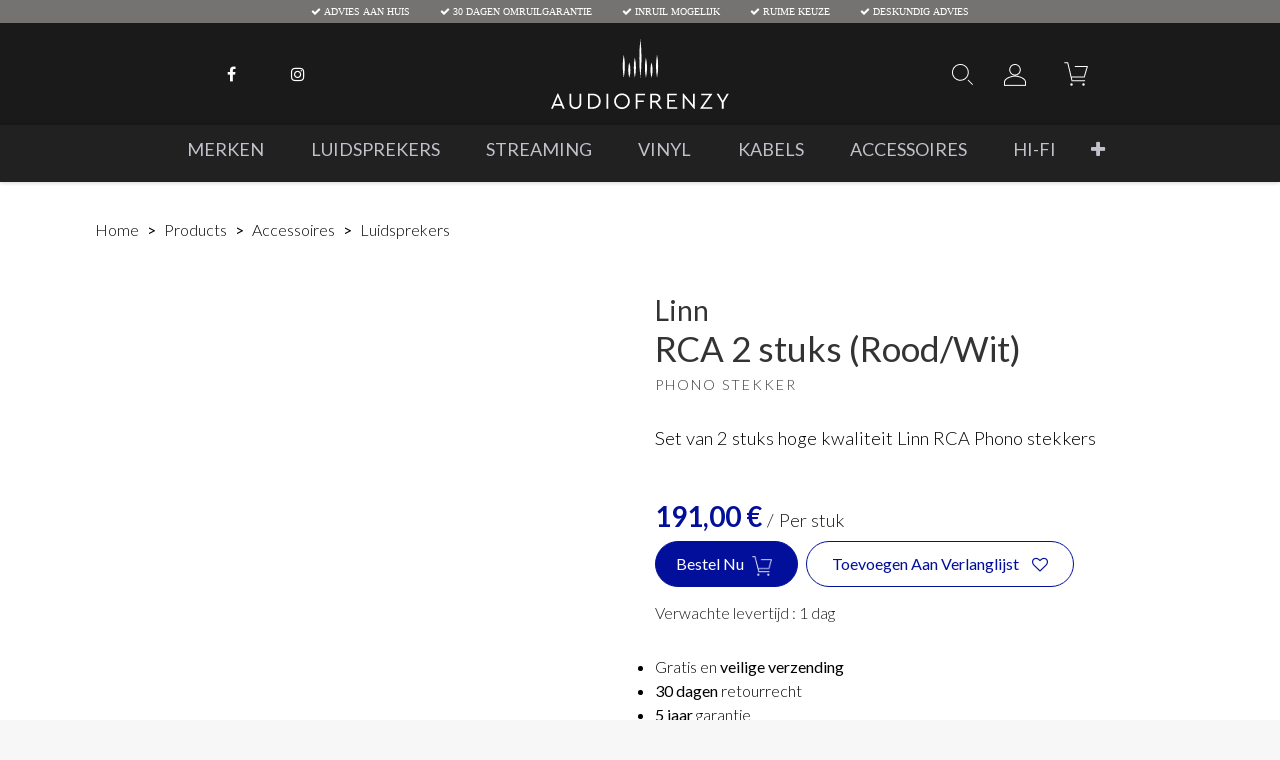

--- FILE ---
content_type: text/html; charset=utf-8
request_url: https://www.audiofrenzy.nl/shop/linn-rca-2-stuks-rood-wit-phono-stekker-7858
body_size: 56699
content:

        

    
<!DOCTYPE html>
        
        
        
<html lang="nl-NL" data-website-id="1" data-main-object="product.template(7858,)" data-add2cart-redirect="0">
    <head>
        <meta charset="utf-8"/>
        <meta http-equiv="X-UA-Compatible" content="IE=edge,chrome=1"/>
        <meta name="viewport" content="width=device-width, initial-scale=1"/>
        <meta name="generator" content="Odoo"/>
        <meta name="description" content="Set van 2 stuks hoge kwaliteit Linn RCA Phono stekkers"/>
            
        <meta property="og:type" content="website"/>
        <meta property="og:title" content="Linn RCA 2 stuks (Rood/Wit) Phono stekker"/>
        <meta property="og:site_name" content="Audiofrenzy B.V."/>
        <meta property="og:url" content="https://www.audiofrenzy.nl/shop/linn-rca-2-stuks-rood-wit-phono-stekker-7858"/>
        <meta property="og:image" content="https://www.audiofrenzy.nl/web/image/product.template/7858/image_1024?unique=3c15085"/>
        <meta property="og:description" content="Set van 2 stuks hoge kwaliteit Linn RCA Phono stekkers"/>
            
        <meta name="twitter:card" content="summary_large_image"/>
        <meta name="twitter:title" content="Linn RCA 2 stuks (Rood/Wit) Phono stekker"/>
        <meta name="twitter:image" content="https://www.audiofrenzy.nl/web/image/product.template/7858/image_1024?unique=3c15085"/>
        <meta name="twitter:description" content="Set van 2 stuks hoge kwaliteit Linn RCA Phono stekkers"/>
        
        <link rel="canonical" href="https://www.audiofrenzy.nl/shop/linn-rca-2-stuks-rood-wit-phono-stekker-7858"/>
        
        <link rel="preconnect" href="https://fonts.gstatic.com/" crossorigin=""/>
        <title> Linn RCA 2 stuks (Rood/Wit) Phono stekker | Audiofrenzy </title>
        <link type="image/x-icon" rel="shortcut icon" href="/web/image/website/1/favicon?unique=73428b3"/>
        <link rel="preload" href="/web/static/src/libs/fontawesome/fonts/fontawesome-webfont.woff2?v=4.7.0" as="font" crossorigin=""/>
        <link type="text/css" rel="stylesheet" href="/web/assets/130979-97e1a53/1/web.assets_frontend.min.css" data-asset-bundle="web.assets_frontend" data-asset-version="97e1a53"/>
        <script id="web.layout.odooscript" type="text/javascript">
            var odoo = {
                csrf_token: "25fbf50919afe1251ff0a0631a4e71fe3023857ao1800569313",
                debug: "",
            };
        </script>
        <script type="text/javascript">
            odoo.__session_info__ = {"is_admin": false, "is_system": false, "is_website_user": true, "user_id": false, "is_frontend": true, "profile_session": null, "profile_collectors": null, "profile_params": null, "show_effect": true, "bundle_params": {"lang": "en_US", "website_id": 1}, "translationURL": "/website/translations", "cache_hashes": {"translations": "ad846a8b41a323301c98c3efc4ac0c818165cb40"}, "geoip_country_code": null, "geoip_phone_code": null, "lang_url_code": "nl"};
            if (!/(^|;\s)tz=/.test(document.cookie)) {
                const userTZ = Intl.DateTimeFormat().resolvedOptions().timeZone;
                document.cookie = `tz=${userTZ}; path=/`;
            }
        </script>
        <script defer="defer" type="text/javascript" src="/web/assets/85321-140861a/1/web.assets_frontend_minimal.min.js" data-asset-bundle="web.assets_frontend_minimal" data-asset-version="140861a"></script>
        <script defer="defer" type="text/javascript" data-src="/web/assets/112561-c5837f5/1/web.assets_frontend_lazy.min.js" data-asset-bundle="web.assets_frontend_lazy" data-asset-version="c5837f5"></script>
        
        <!-- Google Tag Manager -->
<script>(function(w,d,s,l,i){w[l]=w[l]||[];w[l].push({'gtm.start':
new Date().getTime(),event:'gtm.js'});var f=d.getElementsByTagName(s)[0],
j=d.createElement(s),dl=l!='dataLayer'?'&l='+l:'';j.async=true;j.src=
'https://www.googletagmanager.com/gtm.js?id='+i+dl;f.parentNode.insertBefore(j,f);
})(window,document,'script','dataLayer','GTM-MCP4BWQR');</script>
<!-- End Google Tag Manager -->
    </head>
    <body>
        <div id="wrapwrap" class="   ">
                <nav data-name="Navbar" class="navbar navbar-expand-md te_header_navbar navbar-light text-white">
<div class="container text-nowrap" style="font-size: 10px; text-transform: uppercase">
<div class="row ml-auto mr-auto">
<div class="col-6 col-sm">
<i class="fa fa-check"> Advies aan huis</i>
</div>
<div class="col-6 col-sm">
<i class="fa fa-check"> 30 dagen omruilgarantie</i>
</div>
<div class="col-6 col-sm">
<i class="fa fa-check"> Inruil mogelijk</i>
</div>
<div class="col-6 col-sm">
<i class="fa fa-check"> Ruime keuze</i>
</div>
<div class="col-6 col-sm">
<i class="fa fa-check"> Deskundig advies</i>
</div>
</div>
</div>
</nav>
            <nav class="d-block d-md-none" id="logo_mobile">
                <div class="container">
                    <div class="row">
                        <div class="col-12 text-center">
                            <a href="/" class="navbar-brand logo te_header_before_logo">
                                <span role="img" aria-label="Logo of Audiofrenzy" title="Audiofrenzy"><img src="/web/image/website/1/logo/Audiofrenzy?unique=73428b3" class="img img-fluid" alt="Audiofrenzy" loading="lazy"/></span>
                            </a>
                        </div>
                    </div>
                </div>
            </nav>
            <div class="te_header_before_overlay">
                <div class="container">
                    <div class="row py-0 align-items-center te_header_style_1_main py-sm-2">
                        <div class="col-lg-4 t_header_1_left">
                                <div class="te_header_social">
                                    <div>
                                        <div class="s_share te_header_w_share ">
                                            <a class="btn btn-link facebook" style="color:white;" href="https://www.facebook.com/Audiofrenzymaastricht"><i class="fa fa-facebook bg-o-color-5" data-bs-original-title="" title="" aria-describedby="tooltip118295"></i></a>
                                            <a class="btn btn-link instagram" style="color:white;" href="https://www.instagram.com/audiofrenzy/"><i class="fa fa-instagram" data-bs-original-title="" title="" aria-describedby="tooltip909918"></i></a>
                                        </div>
                                    </div>
                                </div>
                        </div>
                        <a href="/" class="navbar-brand logo te_header_before_logo col-lg-4">
                            <span role="img" aria-label="Logo of Audiofrenzy" title="Audiofrenzy"><img src="/web/image/website/1/logo/Audiofrenzy?unique=73428b3" class="img img-fluid" alt="Audiofrenzy" loading="lazy"/></span>
                        </a>
                        <div class="col-lg-4 te_header_1_right">

                            <div class="te_header_search">
                                <div class="te_srch_icon_header">
                                    <a href="#" class="">
                                        <img src="/theme_audiofrenzy/static/src/img/search.png" class="te_srch_icon" loading="lazy"/>
                                        <i class="fa fa-times te_srch_close"></i>
                                    </a>
                                </div>
                                <div class="te_search_popover" tabindex="-1">
    
            
            
                <form action="/shop" method="get" class="o_searchbar_form o_wait_lazy_js s_searchbar_input o_wsale_products_searchbar_form ">
                    <div role="search" class="input-group">
        <input type="search" name="search" data-search-type="products" data-limit="5" data-display-description="true" data-display-extra-link="false" data-display-image="true" data-display-detail="true" data-order-by="name asc" class="search-query form-control oe_search_box None" placeholder="Zoeken..." value="" data-display-price="True"/>
        <button type="submit" aria-label="Zoeken" title="Zoeken" class="btn oe_search_button btn-primary">
            <i class="oi oi-search"></i>
        </button>
    </div>

                    <input name="order" type="hidden" class="o_wsale_search_order_by" value="name asc"/>
                    
                </form>
                                </div>
                            </div>

                            <div class="te_signin">
                                    <a href="#loginPopup" class="login_register_popup_js te_user_account_icon">
                                        <img src="/theme_audiofrenzy/static/src/img/account.png" loading="lazy"/>
                                    </a>
        <div class="modal fade text-left absolute" id="loginRegisterPopup" role="dialog" tabindex="-1">
            <div class="modal-dialog">
                
                <div class="modal-content">
                    <button type="button" class="close d-md-none" data-dismiss="modal">
                        <i class="fa fa-times"></i>
                    </button>
                    <div class="modal-body">
                        <div role="tabpanel">
                            
                            <ul class="nav nav-tabs" role="tablist">
                                <li role="presentation" class="login_register_tab  ">
                                    <a href="#loginPopup" aria-controls="loginPopup" role="tab" class="login_popup_js active" data-bs-toggle="tab">
                                        Login
                                    </a>
                                </li>
                                    <li role="presentation" class="login_register_tab">
                                        <a href="#registerPopup" aria-controls="registerPopup" role="tab" class="register_popup_js" data-bs-toggle="tab">
                                            Register
                                        </a>
                                    </li>
                            </ul>
                            
                            <div class="tab-content">
                                <div role="tabpanel" class="tab-pane active" id="loginPopup">
        <form id="login_form_js" class="oe_login_form" role="form" method="post">
            <input type="hidden" name="csrf_token" value="067d43f1cd58cf7524df7ec1433e84dea9d8c896o1800568907"/>
            <div class="mb-3 field-login">
                <label for="login" class="form-label">Email</label>
                <input type="text" placeholder="Email" id="email" name="login" required="required" autofocus="autofocus" autocapitalize="off" class="form-control "/>
            </div>
            <div class="mb-3">
                <label for="password" class="form-label">Password</label>
                <input type="password" placeholder="Password" name="password" id="password" required="required" autocomplete="current-password" maxlength="4096" class="form-control "/>
            </div>
            <div class="te_error_js"></div>
            <div class="clearfix oe_login_buttons text-center gap-1 d-grid mb-1 pt-3">
                <button type="submit" class="btn btn-primary">Log in</button>
                <a class="open_reset_password" data-keyboard="true" href="#resetPasswordPopup">Reset Password
                </a>
                <div class="o_login_auth"></div>
            </div>
            <input type="hidden" name="redirect"/>
        </form>
        <form id="reset_pass_form_js" class="oe_reset_password_form" role="form" method="post">
            <input type="hidden" name="csrf_token" value="067d43f1cd58cf7524df7ec1433e84dea9d8c896o1800568907"/>
                <div class="mb-3 field-login">
                    <label for="login" class="col-form-label">Your Email</label>
                    <input type="text" name="login" id="login" class="form-control" autofocus="autofocus" required="required" autocapitalize="off"/>
                </div>
            <div class="te_error_js"></div>
            <input type="hidden" name="redirect"/>
            <input type="hidden" name="token"/>
            <div class="clearfix oe_login_buttons d-grid mt-3">
                <button type="submit" class="btn btn-primary">Reset Password</button>
                <div class="d-flex justify-content-between align-items-center small mt-2">
                    <a class="login_popup_js" href="#loginPopup">Back to Login</a>
                </div>
                <div class="o_login_auth"></div>
            </div>
        </form>
                                </div>
                                <div role="tabpanel" class="tab-pane" id="registerPopup">
        <form id="register_form_js" class="oe_signup_form" role="form" method="post">
            <input type="hidden" name="csrf_token" value="067d43f1cd58cf7524df7ec1433e84dea9d8c896o1800568907"/>
            <div class="mb-3 field-login">
                <label for="login">Je e-mail</label>
                <input type="text" name="login" id="login" class="form-control form-control-sm" autofocus="autofocus" autocapitalize="off" required="required"/>
            </div>

            <div class="mb-3 field-name">
                <label for="name">Je naam</label>
                <input type="text" name="name" id="name" class="form-control form-control-sm" placeholder="bijv. John Doe" required="required"/>
            </div>

            <div class="mb-3 field-password pt-2">
                <label for="password">Wachtwoord</label>
                <input type="password" name="password" id="password" class="form-control form-control-sm" required="required"/>
            </div>

            <div class="mb-3 field-confirm_password">
                <label for="confirm_password">Wachtwoord bevestigen</label>
                <input type="password" name="confirm_password" id="confirm_password" class="form-control form-control-sm" required="required"/>
            </div>
            <div class="te_error_js"></div>
            <input type="hidden" name="redirect"/>
            <input type="hidden" name="token"/>
            <div class="text-center oe_login_buttons d-grid pt-3">
                <button type="submit" class="btn btn-primary"> Sign up</button>
                <div class="o_login_auth"></div>
            </div>
        </form>
                                </div>
                            </div>
                        </div>
                    </div>
                </div>
            </div>
        </div>
                            </div>

                            <div class="te_cart_icon_head">
        <a id="my_cart" href="/shop/cart" class="nav-link o_wsale_my_cart te_cart_icon_head"><img src="/theme_audiofrenzy/static/src/img/cart.png" alt="add to cart" loading="lazy"/>

        </a>
                            </div>
                        </div>
                    </div>
                </div>
            </div>
                <header id="top" data-anchor="true" data-name="Header" class="  o_header_standard">
                    
    <nav data-name="Navbar" class="navbar navbar-expand-lg navbar-light o_colored_level o_cc shadow-sm">
        
            <div id="top_menu_container" class="container justify-content-start justify-content-lg-between">
                
                
                <div id="top_menu_collapse" class="collapse navbar-collapse order-last order-lg-0">
        <div class="o_offcanvas_menu_backdrop" data-bs-toggle="collapse" data-bs-target="#top_menu_collapse" aria-label="Toggle navigatie"></div>
    <ul id="top_menu" role="menu" class="nav navbar-nav o_menu_loading mx-auto">
        <li class="o_offcanvas_menu_toggler order-first navbar-toggler text-end border-0 o_not_editable">
            <a href="#top_menu_collapse" class="nav-link px-3" data-bs-toggle="collapse">
                <span class="fa-2x">×</span>
            </a>
        </li>
        
    
    <li role="presentation" class="nav-item ">
        <a role="menuitem" href="/brands" class="nav-link ">
            <span>Merken</span>
        </a>
    </li>
    <li role="presentation" class="nav-item ">
        <a role="menuitem" href="/shop/category/Luidsprekers-5" class="nav-link ">
            <span>Luidsprekers</span>
        </a>
    </li>
    <li role="presentation" class="nav-item ">
        <a role="menuitem" href="/shop/category/Streaming-6" class="nav-link ">
            <span>Streaming</span>
        </a>
    </li>
    <li role="presentation" class="nav-item ">
        <a role="menuitem" href="/shop/category/Vinyl-7" class="nav-link ">
            <span>Vinyl</span>
        </a>
    </li>
    <li role="presentation" class="nav-item ">
        <a role="menuitem" href="/shop/category/Kabels-4" class="nav-link ">
            <span>Kabels</span>
        </a>
    </li>
    <li role="presentation" class="nav-item ">
        <a role="menuitem" href="/shop/category/Accessoires-1" class="nav-link ">
            <span>Accessoires</span>
        </a>
    </li>
    <li role="presentation" class="nav-item ">
        <a role="menuitem" href="/shop/category/Hi-Fi-2" class="nav-link ">
            <span>Hi-Fi</span>
        </a>
    </li>
    <li role="presentation" class="nav-item ">
        <a role="menuitem" href="/shop/category/Hoofdtelefoons-3" class="nav-link ">
            <span>Hoofdtelefoons</span>
        </a>
    </li>
    <li role="presentation" class="nav-item ">
        <a role="menuitem" href="/shop/category/Aanbiedingen-64" class="nav-link ">
            <span>Aanbiedingen</span>
        </a>
    </li>
            
                        
                        
        <li class="o_offcanvas_logo_container order-last navbar-toggler py-4 order-1 mt-auto text-center border-0">
            <a href="/" class="o_offcanvas_logo logo">
            <span role="img" aria-label="Logo of Audiofrenzy" title="Audiofrenzy"><img src="/web/image/website/1/logo/Audiofrenzy?unique=73428b3" class="img img-fluid" style="max-width: 200px" alt="Audiofrenzy" loading="lazy"/></span>
        </a>
    </li>
    </ul>

                    
                </div>
                
                
    <button type="button" data-bs-toggle="collapse" data-bs-target="#top_menu_collapse" class="navbar-toggler ms-auto">
        <span class="navbar-toggler-icon o_not_editable"></span>
    </button>
            </div>
        
    </nav>
    
        </header>
            <div class="te_vertical_menu">
                <section>
                    <a href="#" class="te_menu_btn_close">
                        <i class="fa fa-times te_menu_icon_close"></i>
                    </a>
                </section>
                    <div>
        <section class="s_rating menu_vertical_option">
            <div class="te_side_bar">
                <section>
                    <div class="te_content_text">
                        <section>
                            <a class="te_ver_add_ept" href="tel: +31 43 737 0028">
                                <span class="fa fa-phone"></span>
                                <span>+31 43 737 0028</span>
                            </a>
                        </section>
                        <section>
                            <a class="te_ver_add_ept" href="mailto: mitch@audiofrenzy.eu">
                                <span class="fa fa-envelope"></span>
                                <span>mitch@audiofrenzy.eu</span>
                            </a>
                        </section>
                        <section>
                            <p class="te_ver_add_ept">
                                <span class="fa fa-map-marker"></span>
                                <span>Hoenderstraat 3</span>
                                
                                <span>Maastricht</span>
                                <span>Limburg (NL)</span>
                                <span>6211 EL</span>
                                <span>Nederland</span>
                            </p>
                        </section>
                    </div>
                </section>
                <section>
                    <div class="te_sidenav_social_icon">
                        <p></p>
                        <div class="s_share te_social_icon  d-none">
                            <section>
                                <a class="btn btn-link facebook" href="https://www.facebook.com/Audiofrenzymaastricht">
                                    <span class="fa fa-facebook"></span>
                                </a>
                            </section>
                            <section>
                            </section>
                            <section>
                            </section>
                            <section>
                            </section>
                            <section>
                            </section>
                        </div>
                    </div>
                </section>
            </div>
        </section></div>
            </div>
                <main>
                    
            <div itemscope="itemscope" itemtype="http://schema.org/Product" id="wrap" class="js_sale o_wsale_product_page ecom-zoomable zoomodoo-next" data-ecom-zoom-auto="1">
                <div class="oe_structure oe_empty oe_structure_not_nearest" id="oe_structure_website_sale_product_1" data-editor-message="ZET HIER BOUWBLOKKEN NEER OM ZE BESCHIKBAAR TE MAKEN VOOR ALLE PRODUCTEN"></div>
                <section id="product_detail" class="container py-4 oe_website_sale " data-view-track="1" data-product-tracking-info="{&#34;item_id&#34;: 10570, &#34;item_name&#34;: &#34;Linn RCA 2 stuks (Rood/Wit) Phono stekker&#34;, &#34;item_category&#34;: &#34;All&#34;, &#34;currency&#34;: &#34;EUR&#34;, &#34;price&#34;: 191.0}">
                    <div class="row align-items-center">
                        <div class="d-none">
                            <div class="d-flex justify-content-between w-100">
    <form method="get" class="o_searchbar_form o_wait_lazy_js s_searchbar_input o_wsale_products_searchbar_form me-auto flex-grow-1 mb-2 mb-lg-0" action="/shop/category/accessoires-1?category=1&amp;max_price=585.54" data-snippet="s_searchbar_input">
            <div role="search" class="input-group me-sm-2">
        <input type="search" name="search" class="search-query form-control oe_search_box border-0 text-bg-light" placeholder="Zoeken..." data-display-price="True" data-search-type="products" data-limit="5" data-display-image="true" data-display-description="true" data-display-extra-link="true" data-display-detail="true" data-order-by="name asc"/>
        <button type="submit" aria-label="Zoeken" title="Zoeken" class="btn oe_search_button btn btn-light">
            <i class="oi oi-search"></i>
        </button>
    </div>

            <input name="order" type="hidden" class="o_search_order_by" value="name asc"/>
            
        
        </form>
        <div class="o_pricelist_dropdown dropdown d-none">

            <a role="button" href="#" data-bs-toggle="dropdown" class="dropdown-toggle btn btn-light">
                Verkoopprijslijst
            </a>
            <div class="dropdown-menu" role="menu">
                    <a role="menuitem" class="dropdown-item" href="/shop/change_pricelist/1">
                        <span class="switcher_pricelist" data-pl_id="1">Verkoopprijslijst</span>
                    </a>
            </div>
        </div>
                            </div>
                        </div>
                        <div class="col-lg-6 d-flex align-items-center">
            <ol class="breadcrumb">
            <li class="breadcrumb-item">
                <a href="/">Home</a>
            </li>
                    <li class="breadcrumb-item">
                        <a href="/shop?max_price=585.54">Products</a>
                    </li>
            <li class="breadcrumb-item">
                <a href="/shop/category/accessoires-1?max_price=585.54">Accessoires</a>
            </li>
                    <li class="breadcrumb-item">
                        <a href="/shop/category/accessoires-luidsprekers-63?max_price=585.54">Luidsprekers</a>
                    </li>
            </ol>
                        </div>
                    </div>
                    <div class="row" id="product_detail_main" data-name="Product Page" data-image_width="50_pc" data-image_layout="carousel">
                        <div class="col-lg-6 mt-lg-4 o_wsale_product_images position-relative">
        <div id="o-carousel-product" class="xx-product-carousel">
                <div class="xx-product-carousel-image">
                    <div class="d-flex align-items-center justify-content-center h-100"><img src="/web/image/product.product/10570/image_1024/Linn%20RCA%202%20stuks%20%28Rood-Wit%29%20Phono%20stekker?unique=3c15085" itemprop="image" class="img img-fluid product_detail_img mh-100" alt="Linn RCA 2 stuks (Rood/Wit) Phono stekker" loading="lazy"/></div>
                </div>
        </div>
                        </div>
                        <div id="product_details" class="col-lg-6 mt-md-4">
            <h3>Linn</h3>
                <h1> RCA 2 stuks (Rood/Wit) </h1>
            <h6>Phono stekker</h6>
            <span itemprop="name" class="d-none">Linn RCA 2 stuks (Rood/Wit) Phono stekker</span>
            <div class="xx-short-description">Set van 2 stuks hoge kwaliteit Linn RCA Phono stekkers</div>
        <span itemprop="url" style="display:none;">https://www.audiofrenzy.nl/shop/linn-rca-2-stuks-rood-wit-phono-stekker-7858</span>
                            <span itemprop="image" style="display:none;">https://www.audiofrenzy.nl/web/image/product.template/7858/image_1920?unique=3c15085</span>
                                <a href="#o_product_page_reviews" class="o_product_page_reviews_link text-decoration-none d-none">
        <div class="o_website_rating_static">
                    <i class="fa fa-star-o" role="img"></i>
                    <i class="fa fa-star-o" role="img"></i>
                    <i class="fa fa-star-o" role="img"></i>
                    <i class="fa fa-star-o" role="img"></i>
                    <i class="fa fa-star-o" role="img"></i>
                <small class="text-muted ms-1">
                    (0 beoordeling)
                </small>
        </div>
                                </a>
                            <p class="text-muted my-2 d-none" placeholder="Een korte omschrijving die ook zal verschijnen op documenten.">Set van 2 stuks hoge kwaliteit Linn RCA Phono stekkers</p>
                            <form action="/shop/cart/update" method="POST">
                                <input type="hidden" name="csrf_token" value="25fbf50919afe1251ff0a0631a4e71fe3023857ao1800569313"/>
                                <div class="js_product js_main_product mb-3">
                                    <div>
        <div itemprop="offers" itemscope="itemscope" itemtype="http://schema.org/Offer" class="product_price mt16">
                <h4 class="oe_price_h4 css_editable_mode_hidden">
                    <b class="oe_price" style="white-space: nowrap;" data-oe-type="monetary" data-oe-expression="combination_info[&#39;price&#39;]"><span class="oe_currency_value">191,00</span> €</b>
                    <span style="text-decoration: line-through; white-space: nowrap;" class="text-danger oe_default_price d-none" data-oe-type="monetary" data-oe-expression="combination_info[&#39;list_price&#39;]"><span class="oe_currency_value">191,00</span> €</span>
                    <span itemprop="price" style="display:none;">191.0</span>
                    <span itemprop="priceCurrency" style="display:none;">EUR</span>
                    <span class="product_uom">/</span>
                    
                    <span class="product_uom">Per stuk</span>
                </h4>
                <h4 class="css_non_editable_mode_hidden decimal_precision" data-precision="2">
                    <span><span class="oe_currency_value">191,00</span> €</span>
                    <span class="product_uom">/</span>
                    
                    <span class="product_uom">Per stuk</span>
                </h4>
            </div>
        <div id="product_unavailable" class="d-none">
            <h3 class="fst-italic">Not Available For Sale</h3>
        </div>
                                    </div>
                                    
                                        <input type="hidden" class="product_id" name="product_id" value="10570"/>
                                        <input type="hidden" class="product_template_id" name="product_template_id" value="7858"/>
                                        <input type="hidden" class="product_category_id" name="product_category_id" value="63"/>
        <ul class="list-unstyled js_add_cart_variants mb-0 flex-column" data-attribute_exclusions="{&#34;exclusions&#34;: {&#34;11224&#34;: []}, &#34;archived_combinations&#34;: [], &#34;parent_exclusions&#34;: {}, &#34;parent_combination&#34;: [], &#34;parent_product_name&#34;: null, &#34;mapped_attribute_names&#34;: {&#34;11224&#34;: &#34;Merk: Linn&#34;}}">
                
                <li data-attribute_id="3" data-attribute_name="Merk" data-attribute_display_type="radio" class="variant_attribute d-none">

                    
                    <strong class="attribute_name">Merk</strong>

                    
                        <select data-attribute_id="3" class="form-select css_attribute_select o_wsale_product_attribute js_variant_change always " name="ptal-9458">
                                <option value="11224" data-value_id="11224" data-value_name="Linn" data-attribute_name="Merk" selected="True" data-is_single="True">
                                    <span>Linn</span>
                                </option>
                        </select>
                    

                </li>
        </ul>
                                    
                                    <p class="css_not_available_msg alert alert-warning">Deze combinatie bestaat niet.</p>
                                    <div id="o_wsale_cta_wrapper" class="d-flex flex-wrap align-items-center">

                                        <div id="add_to_cart_wrap" class="d-inline-flex align-items-center mb-2 me-auto flex-wrap flex-sm-nowrap">
                                            <a role="button" id="add_to_cart" class="btn btn-primary js_check_product a-submit mx-0 mx-sm-1 my-1 my-sm-0 ml0" href="#">Bestel nu
                <img src="/theme_audiofrenzy/static/src/img/cart.png" alt="toevoegen aan winkelmandje" loading="lazy"/>
            </a>
            <a role="button" id="request_try_at_home" class="btn btn-outline-primary d-none pdp_action_button mx-0 mx-sm-1 my-1 my-sm-0" href="/listen-at-home?product_id=10570">Probeer Thuis Uit
                <i class="fa fa-assistive-listening-systems" aria-hidden="true"></i>
            </a>
            <a type="button" role="button" class="btn btn-outline-primary d-inline-block o_add_wishlist_dyn mx-0 mx-sm-1 my-1 my-sm-0" data-action="o_wishlist" data-product-template-id="7858" data-product-product-id="10570">
                <span>Toevoegen aan verlanglijst
                </span>
                <span class="fa fa-heart-o" role="img" aria-label="Add to wishlist"></span>
            </a>
        </div>
            <div id="xx_product_lead_time" style="display:none;">
                Verwachte levertijd :
                <span>1</span>
                <span>dag</span>
            </div>
            
                                        <div id="product_option_block" class="d-flex flex-wrap w-100"></div>
                                    </div>
      <div class="availability_messages o_not_editable"></div>
                                    <div id="contact_us_wrapper" class="d-none oe_structure oe_structure_solo ">
                                        <section class="s_text_block" data-snippet="s_text_block" data-name="Text">
                                            <div class="container">
                                                <a class="btn btn-primary btn_cta" href="/contactus">Neem contant met ons op
                                                </a>
                                            </div>
                                        </section>
                                    </div>
                                </div>
                            </form>
                            <div id="product_attributes_simple" class="d-none">
                                <table class="table table-sm text-muted ">
                                        <tr>
                                            <td>
                                                <span>Merk</span>:
                                                    <span>Linn</span>
                                            </td>
                                        </tr>
                                </table>
                            </div>
                            <div id="o_product_terms_and_share" class="d-flex justify-content-between flex-column flex-md-row align-items-md-end mb-3">
                            </div>
          <input id="wsale_user_email" type="hidden" value=""/>
            <ul class="xx-product-terms mt16">
                <li>Gratis en <strong>veilige verzending</strong>
                </li>
                <li>
                    <strong>30 dagen</strong> retourrecht
                </li>
                <li>
                    <strong>5 jaar</strong> garantie
                </li>
                <li>Alleen de <strong>beste kwaliteit</strong>
                </li>
            </ul>
                        </div>
                    </div>
                </section>
            <section class="bg-o-color-3" id="product_details_submenu">
                <div class="container">
                    <div class="row">
                        <div class="col-12">
                            <ul class="text-center list-inline" id="product_details_anchors">
                                <li class="list-inline-item">
                                    <a href="#recommended_products_title">Alternatieve Producten</a>
                                </li>
                                <li id="anchor_reviews" class="list-inline-item">
                                    <a href="#reviews">Reviews</a>
                                </li>
                                <li id="anchor_downloads" class="list-inline-item">
                                    <a href="#downloads">Downloads</a>
                                </li>
                                <li id="anchor_awards" class="list-inline-item">
                                    <a href="#awards">Prijzen</a>
                                </li>
                                <li id="anchor_faq" class="list-inline-item">
                                    <a href="#faq">Veelgestelde Vragen</a>
                                </li>
                            </ul>
                        </div>
                    </div>
                </div>
            </section>
            <section class="bg-o-color-4">
                <div class="container pt32 pb32">
                </div>
            </section>
            <section class="s_title pb32 o_colored_level pt96" data-vcss="001" data-snippet="s_title" id="recommended_products_title" data-oe-shape-data="{&#34;shape&#34;:&#34;theme_audiofrenzy/01&#34;,&#34;colors&#34;:{&#34;c1&#34;:&#34;#F7F7F7&#34;},&#34;flip&#34;:[]}">
                <div class="o_we_shape o_theme_audiofrenzy_01" style="background-image: url(&#34;/web_editor/shape/theme_audiofrenzy/01.svg?c1=%23F7F7F7&#34;);"></div>
                <div class="s_allow_columns container">
                    <div class="row">
                        <div class="col-12 o_colored_level">
                             RCA 2 STUKS (ROOD/WIT) PHONO STEKKER
                            <h1 class="mt16">Alternative Products</h1>
                        </div>
                    </div>
                </div>
            </section>
            <div class="container mt32 mb32" id="recommended_products_carousel">
                <div class="row mt16 justify-content-center">
                        <div class="col-sm-12" style="width: 100%; display: inline-block;">
                            <div class="card af-product-block-small h-100" itemscope="itemscope" itemtype="http://schema.org/Product" data-url="/shop/product/10451">
                                <a class="o_carousel_product_img_link" href="/shop/in-akustik-star-plug-voor-kabel-tot-8-0mm-rca-plug-10451">
                                    <img class="o_carousel_product_card_img_top card-img-top" src="/web/image/product.template/10451/image_256" alt="In-akustik Star plug voor kabel tot Ø 8,0mm RCA plug" loading="lazy"/>
                                </a>
                                <div class="card-body">
                                    <h6>
                                        In-akustik
                                    </h6>
                                    <span class="d-none" itemprop="name">
                                        In-akustik Star plug voor kabel tot Ø 8,0mm RCA plug
                                    </span>
                                    <h5 class="card-title">
                                         Star plug voor kabel tot Ø 8,0mm RCA plug
                                    </h5>
                                    <hr/>
                                    <div class="card-text">
                                        <div class="product_price" itemprop="offers" itemscope="itemscope" itemtype="http://schema.org/Offer">
                                            <span class="" data-oe-type="monetary" data-oe-expression="combination_info[&#39;price&#39;]"><span class="oe_currency_value">6,50</span> €</span>
                                            <del style="white-space: nowrap;" class="text-danger mr-2 d-none" data-oe-type="monetary" data-oe-expression="combination_info[&#39;list_price&#39;]"><span class="oe_currency_value">6,50</span> €</del>
                                            <span itemprop="price" style="display:none;">6.5</span>
                                            <span itemprop="priceCurrency" style="display:none;">EUR</span>
                                            <span class="extra-price"> / </span>
                                            <span class="extra-price">Per stuk</span>
                                        </div>
                                    </div>
                                </div>
                            </div>
                        </div>
                        <div class="col-sm-12" style="width: 100%; display: inline-block;">
                            <div class="card af-product-block-small h-100" itemscope="itemscope" itemtype="http://schema.org/Product" data-url="/shop/product/7859">
                                <a class="o_carousel_product_img_link" href="/shop/linn-rca-6-stuks-rood-zwart-phono-stekker-7859">
                                    <img class="o_carousel_product_card_img_top card-img-top" src="/web/image/product.template/7859/image_256" alt="Linn RCA 6 stuks (Rood/Zwart) Phono stekker" loading="lazy"/>
                                </a>
                                <div class="card-body">
                                    <h6>
                                        Linn
                                    </h6>
                                    <span class="d-none" itemprop="name">
                                        Linn RCA 6 stuks (Rood/Zwart) Phono stekker
                                    </span>
                                    <h5 class="card-title">
                                         RCA 6 stuks (Rood/Zwart) Phono stekker
                                    </h5>
                                    <hr/>
                                    <div class="card-text">
                                        <div class="product_price" itemprop="offers" itemscope="itemscope" itemtype="http://schema.org/Offer">
                                            <span class="" data-oe-type="monetary" data-oe-expression="combination_info[&#39;price&#39;]"><span class="oe_currency_value">110,00</span> €</span>
                                            <del style="white-space: nowrap;" class="text-danger mr-2 d-none" data-oe-type="monetary" data-oe-expression="combination_info[&#39;list_price&#39;]"><span class="oe_currency_value">110,00</span> €</del>
                                            <span itemprop="price" style="display:none;">110.0</span>
                                            <span itemprop="priceCurrency" style="display:none;">EUR</span>
                                            <span class="extra-price"> / </span>
                                            <span class="extra-price">Per stuk</span>
                                        </div>
                                    </div>
                                </div>
                            </div>
                        </div>
                </div>
            </div>
                
                <div class="oe_structure oe_empty oe_structure_not_nearest mt16" id="oe_structure_website_sale_product_2" data-editor-message="ZET HIER BOUWBLOKKEN NEER OM ZE BESCHIKBAAR TE MAKEN VOOR ALLE PRODUCTEN"></div>
            <section class="oe_structure oe_empty"></section>
            </div>
        
                </main>
                <footer id="bottom" data-anchor="true" data-name="Footer" class="o_footer o_colored_level o_cc ">
            <section class="col-12 mt16" id="logo_footer">
                <div class="container">
                    <div class="row">
                        <div class="col-12 text-center">
                            <a href="/" class="navbar-brand logo te_header_before_logo">
                                <span role="img" aria-label="Logo of Audiofrenzy" title="Audiofrenzy"><img src="/web/image/website/1/favicon/Audiofrenzy?unique=73428b3" class="img img-fluid" alt="Audiofrenzy" loading="lazy"/></span>
                            </a>
                        </div>
                    </div>
                </div>
            </section>
                    <div id="footer" class="oe_structure oe_structure_solo" style="">
      <section class="s_text_block pt48 pb16" data-snippet="s_text_block" data-name="Text" id="Informatie" data-anchor="true" style="background-image: none;">
        <div class="container">
          <div class="row">
            <div class="col-lg-2 pb16 o_colored_level">
              <h5>Informatie</h5>
              <ul class="list-unstyled">
                <li class="list-item py-1">
                  <a href="/winkel" data-original-title="" title="" aria-describedby="tooltip293389">Winkel</a>
                </li>
                <li class="list-item py-1">
                  <a href="/over-ons" data-original-title="" title="" aria-describedby="tooltip576196">Over ons</a>
                </li>
                <li class="list-item py-1">
                  <a href="/privacy-beleid" data-original-title="" title="" aria-describedby="tooltip65804">Privacy beleid</a>
                </li>
                <li class="list-item py-1">
                  <a href="/nieuws" data-original-title="" title="" aria-describedby="tooltip600297">Nieuws</a></li><li class="list-item py-1"><a aria-describedby="tooltip600297" title="" data-original-title="" href="/blog">Blog</a><br/></li><li class="list-item py-1"><br/></li><li class="list-item py-1"><strong></strong><br/></li>
                <li class="list-item py-1">
                  <br/>
                </li>
              </ul>
            </div>
            <div class="pb16 o_colored_level col-lg-3">
              <h5>Online winkelen</h5>
              <ul class="list-unstyled">
                <li class="py-1">
                  <a href="/verzending-en-levering" data-original-title="" title="" aria-describedby="tooltip302938">Verzending en levering</a>
                </li>
                <li class="py-1">
                  <a href="/omruilen-en-retour" data-original-title="" title="" aria-describedby="tooltip689947">Omruilen en retour</a>
                </li>
                <li class="py-1">
                  <a href="/algemene-voorwaarden" data-original-title="" title="" aria-describedby="tooltip503359">Algemene voorwaarden</a>
                </li>
                <li class="py-1">
                  <a href="/cookie-policy" data-original-title="" title="" aria-describedby="tooltip503359">Cookies</a>
                </li>
              </ul>
            </div>
            <div class="col-lg-2 pb16 o_colored_level">
              <h5>Service</h5>
              <ul class="list-unstyled">
                <li class="py-1">
                  <a href="/klantenservice" data-original-title="" title="" aria-describedby="tooltip483072">Klantenservice&nbsp;</a>
                </li>
                <li class="py-1">
                  <a href="/klachten" data-original-title="" title="" aria-describedby="tooltip387475">Service en Klachten</a>
                  <a href="/website/social/twitter" target="_blank" data-original-title="" title="" aria-describedby="tooltip68273">&nbsp;</a>
                </li>
                <li class="py-1">
                  <a href="/recyclen" data-original-title="" title="">Recyclen en inruilen&nbsp;</a>
                </li>
                <li class="py-1">
                  <a href="/montage-en-installatie">Montage en installatie</a>
                  <a href="/website/social/instagram" target="_blank" data-original-title="" title="" aria-describedby="tooltip154213">&nbsp;</a>
                </li>
              </ul>
            </div>
            <div class="o_colored_level col-lg-2 pb0">
              <h5>Experts</h5>
              <ol class="list-unstyled">
                <li class="py-1">
                  <a href="/advies" data-original-title="" title="" aria-describedby="tooltip946409">Advies</a>
                </li>
                <li class="py-1">
                  <a href="/events">Evenementen</a>
                </li>
                <li class="py-1">
                  <a href="/luisterkamers">Luisterkamers</a>
                </li>
              </ol>
            </div>
            <div class="col-lg-3 pb16 o_colored_level" data-np-autofill-form-type="identity" data-np-watching="1">
              <h5>Audiofrenzy B.V.</h5>
              <p class="text-muted">Hoenderstraat 3</p>
              <p class="text-muted">6211 EL Maastricht</p>
              <p class="text-muted">Tel. 043-7370028</p>
              <p class="text-muted">info@audiofrenzy.nl</p>
              <div class="s_newsletter_subscribe_form js_subscribe s_newsletter_list" data-vxml="001" data-list-id="1" data-snippet="s_newsletter_subscribe_form" data-name="Newsletter">
                <div class="input-group">
                  <input type="email" name="email" class="js_subscribe_email form-control" placeholder="Uw e-mail..." data-np-autofill-field-type="email"/>
                  <div data-lastpass-icon-root="" style="position: relative !important; height: 0px !important; width: 0px !important; float: left !important;"></div><div data-lastpass-icon-root="" style="position: relative !important; height: 0px !important; width: 0px !important; float: left !important;"></div><div data-lastpass-icon-root="" style="position: relative !important; height: 0px !important; width: 0px !important; float: left !important;"></div><div data-lastpass-icon-root="" style="position: relative !important; height: 0px !important; width: 0px !important; float: left !important;"></div><div data-lastpass-icon-root="" style="position: relative !important; height: 0px !important; width: 0px !important; float: left !important;"></div><div data-lastpass-icon-root="" style="position: relative !important; height: 0px !important; width: 0px !important; float: left !important;"></div><div data-lastpass-icon-root="" style="position: relative !important; height: 0px !important; width: 0px !important; float: left !important;"></div><div data-lastpass-icon-root="" style="position: relative !important; height: 0px !important; width: 0px !important; float: left !important;"></div><div data-lastpass-icon-root="" style="position: relative !important; height: 0px !important; width: 0px !important; float: left !important;"></div><div data-lastpass-icon-root="" style="position: relative !important; height: 0px !important; width: 0px !important; float: left !important;"></div><div data-lastpass-icon-root="" style="position: relative !important; height: 0px !important; width: 0px !important; float: left !important;"></div><div data-lastpass-icon-root="" style="position: relative !important; height: 0px !important; width: 0px !important; float: left !important;"></div><div data-lastpass-icon-root="" style="position: relative !important; height: 0px !important; width: 0px !important; float: left !important;"></div><div data-lastpass-icon-root="" style="position: relative !important; height: 0px !important; width: 0px !important; float: left !important;"></div><div data-lastpass-icon-root="" style="position: relative !important; height: 0px !important; width: 0px !important; float: left !important;"></div><div data-lastpass-icon-root="" style="position: relative !important; height: 0px !important; width: 0px !important; float: left !important;"></div><div data-lastpass-icon-root="" style="position: relative !important; height: 0px !important; width: 0px !important; float: left !important;"></div><div data-lastpass-icon-root="" style="position: relative !important; height: 0px !important; width: 0px !important; float: left !important;"></div><div data-lastpass-icon-root="" style="position: relative !important; height: 0px !important; width: 0px !important; float: left !important;"></div><div data-lastpass-icon-root="" style="position: relative !important; height: 0px !important; width: 0px !important; float: left !important;"></div><div data-lastpass-icon-root="" style="position: relative !important; height: 0px !important; width: 0px !important; float: left !important;"></div><div data-lastpass-icon-root="" style="position: relative !important; height: 0px !important; width: 0px !important; float: left !important;"></div><div data-lastpass-icon-root="" style="position: relative !important; height: 0px !important; width: 0px !important; float: left !important;"></div><div data-lastpass-icon-root="" style="position: relative !important; height: 0px !important; width: 0px !important; float: left !important;"></div><div data-lastpass-icon-root="" style="position: relative !important; height: 0px !important; width: 0px !important; float: left !important;"></div><div data-lastpass-icon-root="" style="position: relative !important; height: 0px !important; width: 0px !important; float: left !important;"></div><div data-lastpass-icon-root="" style="position: relative !important; height: 0px !important; width: 0px !important; float: left !important;"></div><div data-lastpass-icon-root="" style="position: relative !important; height: 0px !important; width: 0px !important; float: left !important;"></div><div data-lastpass-icon-root="" style="position: relative !important; height: 0px !important; width: 0px !important; float: left !important;"></div><div data-lastpass-icon-root="" style="position: relative !important; height: 0px !important; width: 0px !important; float: left !important;"></div><div data-lastpass-icon-root="" style="position: relative !important; height: 0px !important; width: 0px !important; float: left !important;"></div><div data-lastpass-icon-root="" style="position: relative !important; height: 0px !important; width: 0px !important; float: left !important;"></div><div data-lastpass-icon-root="" style="position: relative !important; height: 0px !important; width: 0px !important; float: left !important;"></div><div data-lastpass-icon-root="" style="position: relative !important; height: 0px !important; width: 0px !important; float: left !important;"></div><div data-lastpass-icon-root="" style="position: relative !important; height: 0px !important; width: 0px !important; float: left !important;"></div><div data-lastpass-icon-root="" style="position: relative !important; height: 0px !important; width: 0px !important; float: left !important;"></div><div data-lastpass-icon-root="" style="position: relative !important; height: 0px !important; width: 0px !important; float: left !important;"></div><div data-lastpass-icon-root="" style="position: relative !important; height: 0px !important; width: 0px !important; float: left !important;"></div><div data-lastpass-icon-root="" style="position: relative !important; height: 0px !important; width: 0px !important; float: left !important;"></div><div data-lastpass-icon-root="" style="position: relative !important; height: 0px !important; width: 0px !important; float: left !important;"></div><div data-lastpass-icon-root="" style="position: relative !important; height: 0px !important; width: 0px !important; float: left !important;"></div><div data-lastpass-icon-root="" style="position: relative !important; height: 0px !important; width: 0px !important; float: left !important;"></div><div data-lastpass-icon-root="" style="position: relative !important; height: 0px !important; width: 0px !important; float: left !important;"></div><div data-lastpass-icon-root="" style="position: relative !important; height: 0px !important; width: 0px !important; float: left !important;"></div><div data-lastpass-icon-root="" style="position: relative !important; height: 0px !important; width: 0px !important; float: left !important;"></div><span class="input-group-append">
                    <a role="button" href="#" class="js_subscribe_btn btn btn-primary te_theme_button" data-original-title="" title="" data-bs-original-title="">Inschrijven</a>
                    <a role="button" href="#" class="btn btn-success js_subscribed_btn o_default_snippet_text d-none" disabled="disabled">Bedankt</a>
                  </span>
                </div>
              </div>
            </div>
          </div>
        </div>
      </section>
    </div>
  <div class="o_footer_copyright o_colored_level o_cc" data-name="Copyright">
                        <div class="container py-3">
                            <div class="row">
                                <div class="col-sm text-center text-sm-start text-muted">
            <span>
                <a href="/algemene-voorwaarden">Terms & Conditions</a>
                |
            </span>
            <span>
                <a href="/privacy-beleid">Privacy</a>
                |
            </span>
            <span>
                <a href="/cookies">Cookies</a>
                |
            </span>
                                    <span class="o_footer_copyright_name mr-2">&copy; 2026 Audiofrenzy
            </span>
        </div>
                                <div class="col-sm text-center text-sm-end o_not_editable">
                                </div>
                            </div>
                        </div>
                    </div>
                </footer>
            </div>
            <script id="tracking_code" async="1" src="https://www.googletagmanager.com/gtag/js?id=UA-183887761-1"></script>
            <script>
                window.dataLayer = window.dataLayer || [];
                function gtag(){dataLayer.push(arguments);}
                gtag('js', new Date());
                gtag('config', 'UA-183887761-1');
            </script>
        <!-- Google Tag Manager (noscript) -->
<noscript><iframe src="https://www.googletagmanager.com/ns.html?id=GTM-MCP4BWQR"
height="0" width="0" style="display:none;visibility:hidden"></iframe></noscript>
<!-- End Google Tag Manager (noscript) -->
<body>
<h1>Cookie verklaring</h1>
<script id="CookiePolicy" src="https://consent.cookiebot.com/6a48ac7a-7bf4-4498-b29a-64de3a400a0e0/cd.js" type="text/javascript" async></script>
</body>
        </body>
</html>
    

--- FILE ---
content_type: image/svg+xml
request_url: https://www.audiofrenzy.nl/web_editor/shape/theme_audiofrenzy/01.svg?c1=%23F7F7F7
body_size: 188
content:
<?xml version="1.0" encoding="utf-8"?>
<svg xmlns="http://www.w3.org/2000/svg" viewBox="0 0 1400 1400">
    <path d="M0,100 q0,-75 100,-75h1400v-50h-1500z" style="fill: #F7F7F7;"/>
</svg>


--- FILE ---
content_type: image/svg+xml; charset=utf-8
request_url: https://www.audiofrenzy.nl/web/image/website/1/logo/Audiofrenzy?unique=73428b3
body_size: 4661
content:
<svg width="183" height="72" viewBox="0 0 183 72" fill="none" xmlns="http://www.w3.org/2000/svg">
<path fill-rule="evenodd" clip-rule="evenodd" d="M78.6383 69.6758C77.0277 71.2552 75.1278 72.0292 72.9386 71.9979C70.7494 72.0448 68.8534 71.2708 67.2506 69.6758C65.6478 68.0808 64.8698 66.1887 64.9167 63.9994C64.8698 61.7946 65.6439 59.9024 67.2389 58.3231C68.7725 56.8044 70.588 56.0304 72.6855 56.0009L72.9386 56.0009C75.1278 55.9696 77.0277 56.7437 78.6383 58.3231C80.2489 59.9024 81.0308 61.7946 80.9838 63.9994C81.0308 66.2043 80.2489 68.0964 78.6383 69.6758ZM1.92334 71.74L3.23684 68.5968H10.8364L12.1499 71.74H14.0967L7.38844 56.0009H6.70824L0 71.74H1.92334ZM3.9408 66.9548L7.03723 59.3317L10.1337 66.9548H3.9408ZM29.511 70.2856C28.3773 71.4272 26.9035 71.9979 25.0896 71.9979C23.2444 71.9979 21.7549 71.4272 20.6212 70.2856C19.4875 69.1441 18.9207 67.5804 18.9207 65.5944V56.2589H20.7502V65.7117C20.7502 67.1816 21.1451 68.3153 21.9347 69.1128C22.7244 69.9103 23.776 70.3091 25.0896 70.3091C26.3875 70.3091 27.4273 69.9103 28.2092 69.1128C28.9911 68.3153 29.382 67.1816 29.382 65.7117V56.2589H31.2115V65.5944C31.2115 67.5804 30.6447 69.1441 29.511 70.2856ZM42.6502 71.74C45.1992 71.74 47.2399 71.0129 48.7724 69.5586C50.3049 68.1043 51.0712 66.2434 51.0712 63.976C51.0712 61.6929 50.3088 59.836 48.7841 58.4051C47.2594 56.9743 45.2148 56.2589 42.6502 56.2589H38.0527V71.74H42.6502ZM39.8821 70.098H42.6265C44.6281 70.098 46.2192 69.5272 47.3998 68.3857C48.5804 67.2442 49.1707 65.7743 49.1707 63.976C49.1707 62.162 48.5843 60.696 47.4115 59.5779C46.2387 58.4599 44.6437 57.9008 42.6265 57.9008H39.8821V70.098ZM58.9205 71.74V56.2589H57.0911V71.74H58.9205ZM72.9626 70.3092C71.2112 70.3092 69.7491 69.7033 68.5763 68.4914C67.4035 67.2794 66.8171 65.7743 66.8171 63.976C66.8171 62.1777 67.4035 60.6804 68.5763 59.4842C69.7491 58.2879 71.2112 57.6898 72.9626 57.6898C74.6671 57.6585 76.1213 58.2605 77.3254 59.4959C78.5295 60.7312 79.1159 62.2246 79.0846 63.976L79.0852 64.205C79.0637 65.8734 78.4771 67.3022 77.3254 68.4914C76.1213 69.7345 74.6671 70.3405 72.9626 70.3092ZM88.8343 64.8908V71.74H87.0047V56.2589H96.6922V57.9008H88.8343V63.2254H95.3552V64.8908H88.8343ZM103.884 71.74V65.2426H107.192L112 71.74H114.135L109.185 65.0315C110.202 64.7344 110.999 64.2067 111.578 63.4482C112.157 62.6898 112.446 61.7868 112.446 60.739C112.446 59.4255 111.992 58.3504 111.085 57.5138C110.178 56.6772 108.982 56.2589 107.497 56.2589H102.055V71.74H103.884ZM103.885 63.6008H107.427C108.412 63.6008 109.178 63.3467 109.725 62.8384C110.273 62.3302 110.546 61.6382 110.546 60.7625C110.546 59.9025 110.269 59.2105 109.714 58.6866C109.158 58.1628 108.396 57.9008 107.427 57.9008H103.885V63.6008ZM129.608 71.74V70.0981H121.234V64.2809H127.427V62.639H121.234V57.9008H129.327V56.2589H119.404V71.74H129.608ZM147.777 56.2589V71.9979H147.121L137.269 60.1291V71.7399H135.439V56.0009H136.096L145.948 67.8931V56.2589H147.777ZM165.69 71.74V70.0981H156.285L165.667 56.7984V56.2589H154.432V57.9008H162.758L153.424 71.2005V71.74H165.69ZM177.387 65.3365V71.74H175.557V65.3365L170.185 56.2589H172.249L176.472 63.5303L180.717 56.2589H182.758L177.387 65.3365Z" fill="white"/>
<path d="M74.7442 16C74.0483 19.8919 73.7003 23.8492 73.7003 27.8717C73.7003 31.8942 74.0483 35.9369 74.7442 40C75.5148 35.8941 75.9001 31.8513 75.9001 27.8717C75.9001 23.892 75.5148 19.9348 74.7442 16Z" fill="white"/>
<path d="M80.4439 24C79.7479 26.5946 79.3999 29.2328 79.3999 31.9144C79.3999 34.5961 79.7479 37.2913 80.4439 40C81.2145 37.2627 81.5998 34.5675 81.5998 31.9144C81.5998 29.2613 81.2145 26.6232 80.4439 24Z" fill="white"/>
<path d="M86.1437 19C85.4477 22.4054 85.0997 25.868 85.0997 29.3877C85.0997 32.9074 85.4477 36.4448 86.1437 40C86.9142 36.4073 87.2995 32.8699 87.2995 29.3877C87.2995 25.9055 86.9142 22.4429 86.1437 19Z" fill="white"/>
<path d="M97.5439 19C96.8479 22.4054 96.4999 25.868 96.4999 29.3877C96.4999 32.9074 96.8479 36.4448 97.5439 40C98.3145 36.4073 98.6998 32.8699 98.6998 29.3877C98.6998 25.9055 98.3145 22.4429 97.5439 19Z" fill="white"/>
<path d="M91.8442 0C91.1482 6.48656 90.8002 13.0819 90.8002 19.7861C90.8002 26.4903 91.1482 33.2282 91.8442 40C92.6148 33.1568 93.0001 26.4189 93.0001 19.7861C93.0001 13.1533 92.6148 6.55795 91.8442 0Z" fill="white"/>
<path d="M103.244 24C102.548 26.5946 102.2 29.2328 102.2 31.9144C102.2 34.5961 102.548 37.2913 103.244 40C104.014 37.2627 104.4 34.5675 104.4 31.9144C104.4 29.2613 104.014 26.6232 103.244 24Z" fill="white"/>
<path d="M108.944 16C108.248 19.8919 107.9 23.8492 107.9 27.8717C107.9 31.8942 108.248 35.9369 108.944 40C109.715 35.8941 110.1 31.8513 110.1 27.8717C110.1 23.892 109.715 19.9348 108.944 16Z" fill="white"/>
</svg>


--- FILE ---
content_type: application/x-javascript
request_url: https://consent.cookiebot.com/6a48ac7a-7bf4-4498-b29a-64de3a400a0e0/cdreport.js?referer=www.audiofrenzy.nl
body_size: 54
content:
CookieDeclaration.InjectCookieDeclaration('Error: Domain group was not valid. Please use a valid domain group serial.');